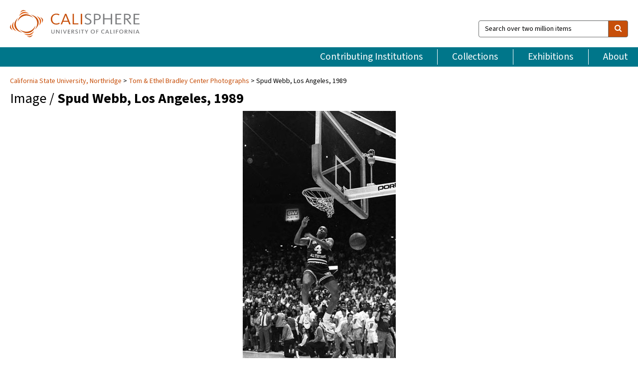

--- FILE ---
content_type: text/html; charset=UTF-8
request_url: https://calisphere.org/item/1bba23276096fd0ed5a0b8b2649e881f/
body_size: 2419
content:
<!DOCTYPE html>
<html lang="en">
<head>
    <meta charset="utf-8">
    <meta name="viewport" content="width=device-width, initial-scale=1">
    <title></title>
    <style>
        body {
            font-family: "Arial";
        }
    </style>
    <script type="text/javascript">
    window.awsWafCookieDomainList = [];
    window.gokuProps = {
"key":"AQIDAHjcYu/GjX+QlghicBgQ/7bFaQZ+m5FKCMDnO+vTbNg96AF9ZO7knldUHP8/4v89DrtSAAAAfjB8BgkqhkiG9w0BBwagbzBtAgEAMGgGCSqGSIb3DQEHATAeBglghkgBZQMEAS4wEQQMdMda3UYhahVsCXvUAgEQgDuVdMhHcUEmAgLaAz3dl+bxRFCsbgw6H8Od+h9kjx73yBqg0YpijoxCxbxmsKvqxC3U9oY9araV+F5RKA==",
          "iv":"D549kgE65QAABWyN",
          "context":"8aNIEk/ec9RLRb2AiQF8Bna9ILNogBEsRmW2/7Bq+qwUnZrfVYEBViO6vHu4lhJ/LDOE1/aCRjtGLiUcfc4Nx+0L2pQLOEJsuBEP0nM+Bdea50JcWeA5bP7uVPXWJFqC8uuJeHnC1Q65mgvQ5P9lZ5tGx6itnWmDgrPfHil5MkYMtZtr6VEZyxHcYS7mkjMZI9mcdiOX9gnIMqES/Xh7c+sGeWcutGFBEjpOPHAsHTAb7Mo+MBLM/9KCPRPhNOUcKse43s26XokPCruVkwoqWiQgnBfyXb1L0yrvuKaoKcQRi0p1J+X6J56HwwBgP17zAziLWcnOAwIlVyO/kicxiCz86N+/k1dx/ufyyKVC+iByf9RahwG2kjVnp+CbKyK8EnHOETh4Qoq8AlKcZfPhOuQD9IA9hSIcmKS2aKRdYXGaDRAThLOnVqc8ttqJe3QeRcqhNndYTldl/B73WPEGI244pK5HFAxWwnf4SMvwLFPpnzSxXTbbimozhkm8w/YalgByqMbRdypgVwC6bc03xu1sPZ7lzex+il3NDUcA8h+fSlq8kGI35P7SUchsqImwv4FKPS6skPycKFkPFJs1TGcpzKK/hLCrzDwAvG5Sh4TCccdEq00o38Dn68fPozhmzG11kV8bnfcXsOWMtHjR4Oh8nS1Va8dwUU1CvG4ctiTC/oBSgJKL/DIUygSB9MEr32SV900DoOr+jkuTq18mcLZvNwzKBbmL4oNtRbFOmMqSsvTfQ2tWn313QBBEvV6wmOTI5g7kcFasGmkUKZE3+xjlUpnlH9aHOg=="
};
    </script>
    <script src="https://5ec2a1ad32dc.d0db0a30.us-east-2.token.awswaf.com/5ec2a1ad32dc/46ee5c03b714/dcb236b90520/challenge.js"></script>
</head>
<body>
    <div id="challenge-container"></div>
    <script type="text/javascript">
        AwsWafIntegration.saveReferrer();
        AwsWafIntegration.checkForceRefresh().then((forceRefresh) => {
            if (forceRefresh) {
                AwsWafIntegration.forceRefreshToken().then(() => {
                    window.location.reload(true);
                });
            } else {
                AwsWafIntegration.getToken().then(() => {
                    window.location.reload(true);
                });
            }
        });
    </script>
    <noscript>
        <h1>JavaScript is disabled</h1>
        In order to continue, we need to verify that you're not a robot.
        This requires JavaScript. Enable JavaScript and then reload the page.
    </noscript>
</body>
</html>

--- FILE ---
content_type: text/html; charset=utf-8
request_url: https://calisphere.org/item/1bba23276096fd0ed5a0b8b2649e881f/
body_size: 9276
content:


<!doctype html>
<html lang="en" class="no-js no-jquery">
  <head>
    <meta property="fb:app_id" content="416629941766392" />
    <meta charset="utf-8">
    

  
<title>Spud Webb, Los Angeles, 1989 — Calisphere</title>
    <!-- social media "cards" -->
    <!--  ↓ $('meta[property=og\\:type]) start marker for pjax hack -->
    <meta property="og:type" content="website" />
    <meta property="og:site_name" content="Calisphere"/>
    <meta name="google-site-verification" content="zswkUoo5r_a8EcfZAPG__mc9SyeH4gX4x3_cHsOwwmk" />
    <!--  ↕ stuff in the middle gets swapped out on `pjax:success` -->
    <meta name="twitter:card" content="summary_large_image" />
    <meta name="twitter:title" property="og:title" content="Spud Webb, Los Angeles, 1989" />
    <meta name="twitter:description" property="og:description" content="
      Spud Webb in mid-air during the 1989 all-star game.
    " />
    
      <meta name="og:image" content="https://calisphere.org/crop/999x999/26729/d4d3d0dfcc2d4df015df150f5c775705" />
    
    <link rel="canonical" href="https://calisphere.org/item/1bba23276096fd0ed5a0b8b2649e881f/" />
    
    <!--  ↓ $('meta[name=twitter\\:creator]') this should come last for pjax hack -->
    <meta name="twitter:creator" content="@calisphere" />



    <meta name="viewport" content="width=device-width, initial-scale=1.0, user-scalable=yes">
    <link rel="apple-touch-icon-precomposed" href="/favicon-152x152.png?v=2">
    <!-- Force favicon refresh per this stack overflow: http://stackoverflow.com/questions/2208933/how-do-i-force-a-favicon-refresh -->
    
    
      <link rel="stylesheet" href="/static_root/styles/vendor.fec1607d3047.css" />
      <link rel="stylesheet" href="/static_root/styles/main.2a3435242b4c.css" />
    
    
    
    
    
      <script></script>
    
    <script>
      //no-jquery class is now effectively a no-js class
      document.getElementsByTagName('html')[0].classList.remove('no-jquery');
    </script>
    




<!-- Matomo -->
<script>
  var _paq = window._paq = window._paq || [];
  /* tracker methods like "setCustomDimension" should be called before "trackPageView" */
  (function() {
    var u="//matomo.cdlib.org/";
    _paq.push(['setTrackerUrl', u+'matomo.php']);
    _paq.push(['setSiteId', '5']);
    var d=document, g=d.createElement('script'), s=d.getElementsByTagName('script')[0];
    g.async=true; g.src=u+'matomo.js'; s.parentNode.insertBefore(g,s);
  })();
</script>
<!-- End Matomo Code -->


  </head>
  <body>
    
    <div class="container-fluid">
      <a href="#js-pageContent" class="skipnav">Skip to main content</a>
      <header class="header">
        <button class="header__mobile-nav-button js-global-header__bars-icon" aria-label="navigation">
          <i class="fa fa-bars"></i>
        </button>
        <a class="header__logo js-global-header-logo" href="/">
          <img src="/static_root/images/logo-calisphere.3beaef457f80.svg" alt="Calisphere">
        </a>
        <button class="header__mobile-search-button js-global-header__search-icon" aria-label="search">
          <i class="fa fa-search"></i>
        </button>

        <div class="header__search mobile-nav__item js-global-header__search is-closed">
          <form class="global-search" role="search" id="js-searchForm" action="/search/" method="get">
            <label class="sr-only" for="header__search-field">Search over two million items</label>
            <div class="input-group">
              <input id="header__search-field" form="js-searchForm" name="q" value="" type="search" class="form-control global-search__field js-globalSearch" placeholder="Search over two million items">
              <span class="input-group-btn">
                <button class="btn btn-default global-search__button" type="submit" aria-label="search">
                  <span class="fa fa-search"></span>
                </button>
              </span>
            </div>
          </form>
        </div>
        <div class="header__nav js-global-header__mobile-links is-closed" aria-expanded="false">
          <nav class="header-nav mobile-nav" aria-label="main navigation">
            <ul>
              <li>
                <a href="/institutions/" data-pjax="js-pageContent">Contributing Institutions</a>
              </li>
              <li>
                <a href="/collections/" data-pjax="js-pageContent">Collections</a>
              </li>
              <li>
                <a href="/exhibitions/" data-pjax="js-pageContent">Exhibitions</a>
              </li>
              <li>
                <a href="/about/" data-pjax="js-pageContent">About</a>
              </li>
            </ul>
          </nav>
        </div>
      </header>
      <main id="js-pageContent">

<div id="js-itemContainer" class="obj__container" data-itemId="1bba23276096fd0ed5a0b8b2649e881f">
  
    

<nav class="breadcrumb--style2" aria-label="breadcrumb navigation">
  <ul>
  
    <li>
      <a href="/institution/201/collections/" data-pjax="js-pageContent">
      
      California State University, Northridge
      </a>
    </li>
  

  
    <li>
      <a href="/collections/26729/" data-pjax="js-pageContent" class="js-relatedCollection">Tom &amp; Ethel Bradley Center Photographs</a>
    </li>
  
    <li>Spud Webb, Los Angeles, 1989</li>
  </ul>
</nav>

<h1 class="obj__heading">
  
    Image
  
 / <strong>Spud Webb, Los Angeles, 1989</strong></h1>

<div id="js-objectViewport" data-item_id="1bba23276096fd0ed5a0b8b2649e881f">

  <div class="obj-container__simple-image">

  
  <a class="obj__link"
    
      href="http://digital-collections.csun.edu/cdm/ref/collection/Bradley/id/19479"
    
  >
  
    
      <div class="obj__icon-container">
        
          
          <img class="obj__simple-image" src="/clip/500x500/26729/d4d3d0dfcc2d4df015df150f5c775705" alt="Spud Webb, Los Angeles, 1989" width=629 height=1024 style="
            width:
              
                auto
              ; 
            height: 
              
                
                  500px
                
              ;">
          
        

        
          
            <div class="obj__overlay-icon image"></div>
          
        
      </div>
    
    
    <div class="obj__caption">
      
        
          View source image
        
         on contributor's website.
      
    </div>
    
  
  </a>
  

</div>


</div>



<div class="modal fade" id="citationModal" tabindex="-1" role="dialog" aria-labelledby="citationModalTitle">
  <div class="modal-dialog" role="document">
    <div class="modal-content">
      <div class="modal-header">
        <button type="button" class="close" data-dismiss="modal" aria-label="Close"><span aria-hidden="true">&times;</span></button>
        <h4 class="modal-title" id="citationModalTitle">Get Citation</h4>
        <p class="margin-bottom-0">We recommend you include the following information in your citation. Look below the item for additional data you may want to include.</p>
      </div>
      <div class="modal-body">
        <textarea class="citation__textarea" aria-label="Citation" onclick="this.focus();this.select()">
Title: Spud Webb, Los Angeles, 1989
Date: 1989-02-12
Collection: Tom &amp; Ethel Bradley Center Photographs
Owning Institution: California State University, Northridge
Source: Calisphere
Date of access: January 24 2026 23:18
Permalink: https://calisphere.org/item/1bba23276096fd0ed5a0b8b2649e881f/</textarea>
      </div>
      <div class="modal-footer">
        <button type="button" class="btn btn-default" data-dismiss="modal">Close</button>
      </div>
    </div>
  </div>
</div>

<div class="modal fade" id="contactOwnerModal" tabindex="-1" role="dialog" aria-labelledby="contactOwnerModalTitle">
  <div class="modal-dialog" role="document">
    <div class="modal-content">
      <div class="modal-header">
        <button type="button" class="close" data-dismiss="modal" aria-label="Close"><span aria-hidden="true">&times;</span></button>
        <h4 class="modal-title" id="contactOwnerModalTitle">Contact Owning Institution</h4>
        <p class="margin-bottom-0">All fields are required.</p>
      </div>
      <form id="js-contactOwner" action="/contactOwner/" method="get">
        <div id="js-contactOwnerForm">
          <div class="modal-body">
            <div class="container-fluid">
              <div class="row">
                <div class="col-md-6">
                  <div class="contact-owner__form-col1">
                    <div class="well well-sm">
                      
                      California State University, Northridge<br/>
                      https://library.csun.edu/sca/contact<br/>
                      (818) 677-2285<br/>
                      
                    </div>
                    <div class="form-group">
                      <label class="control-label" for="contactOwner-name">Name:</label>
                      <input type="text" class="form-control" id="contactOwner-name" placeholder="Your full name" form="js-contactOwner" name="name">
                    </div>
                    <div class="form-group">
                      <label class="control-label" for="contactOwner-email">Email:</label>
                      <input type="email" class="form-control" id="contactOwner-email" placeholder="Your email" form="js-contactOwner" name="email">
                    </div>
                    <div class="form-group">
                      <label class="control-label has-feedback" for="contactOwner-verifyEmail">Verify Email:</label>
                      <input type="email" class="form-control" id="contactOwner-verifyEmail" placeholder="Verify your email">
                    </div>
                    <div class="form-group">
                      <label class="control-label" for="contactOwner-demographic">How would you best describe yourself?</label>
                      <select id="contactOwner-demographic" class="form-control" form="js-contactOwner" name="demographic">
                        <option value="teacher">K-12 teacher or librarian</option>
                        <option value="student">K-12 student</option>
                        <option value="college">College student</option>
                        <option value="gradstudent">Graduate student</option>
                        <option value="faculty">Faculty or Academic Researcher</option>
                        <option value="archivist">Archivist or Librarian</option>
                        <option value="genealogist">Genealogist or family researcher</option>
                        <option value="other">Other, please specify</option>
                      </select>
                    </div>
                    <div class="form-group">
                      <label class="sr-only" for="contactOwner-specifiedDemographic">If "Other," please specify</label>
                      <input type="text" class="form-control" id="contactOwner-specifiedDemographic" placeholder='If "Other," please specify' form="js-contactOwner" name="demographic-specification" disabled>
                    </div>
                  </div>
                </div>
                <div class="col-md-6 contact-owner__form-border">
                  <div class="contact-owner__form-col2">
                    <div class="well well-sm">Every item on Calisphere has been contributed to the site by a California institution. The institution can answer questions about this item, assit you with obtaining a hi-res copy, and gather additional information you may have about it. If you are experiencing technical issues, we'd request that you contact Calisphere directly.</div>
                    <div class="form-group">
                      <div class="form-group">
                        <label class="control-label" for="contactOwner-requestReason">Nature of Request</label>
                        <select id="contactOwner-requestReason" class="form-control" form="js-contactOwner" name="request_reason">
                          <option selected>Request high-resolution copy of item</option>
                          <option>Ask a copyright question</option>
                          <option>Get more information</option>
                          <option>Report an error</option>
                          <option>Leave a comment</option>
                        </select>
                      </div>
                      <div class="form-group">
                        <label class="control-label" >Subject:</label>
                        <p class="form-control-static">RE: Calisphere: <span class="js-requestReason">Request high-resolution copy of item</span> for Spud Webb, Los Angeles, 1989</p>
                      </div>
                      <div class="form-group">
                        <label class="control-label" for="contactOwner-message">Message</label>
                        <textarea id="contactOwner-message" class="form-control contact-owner__form-textarea" form="js-contactOwner" name="message"></textarea>
                      </div>
                    </div>
                  </div>
                </div>
              </div>
            </div>
          </div>
          <div class="modal-footer">
            <div class="float-left">
              <input type="checkbox" id="contactOwner-copySelf" form="js-contactOwner" name="copySelf">
              <label for="contactOwner-copySelf">Check to send a copy of this message to your email.</label>
            </div>
            <div class="float-right">
              <button type="button" class="btn btn-default" data-dismiss="modal">Cancel</button>
              <button id="contactOwner-submit" type="submit" class="btn btn-calisphere" form="js-contactOwner">Submit</button>
            </div>
          </div>
        </div>
      </form>
    </div>
  </div>
</div>





<div class="obj-buttons">

  <div class="obj-button">
    <a class="btn btn-xs obj-buttons__citation" href="javascript: void(0)" data-toggle="modal" data-target="#citationModal">Get Citation</a>
  </div>

  <div class="obj-buttons__contact-text">
    <span>Have a question about this item? </span>
  </div>

  <div class="obj-button__contact-owner">
    <a class="btn btn-xs button__contact-owner" 
      href="/institution/201/collections/"
      data-pjax="js-pageContent"
      >
      <span class="fa fa-envelope"></span>
      Contact Owner
    </a>
  </div>

  

  
</div>


<h2 class="meta-heading">
  
    Item information.
    
    <a class="meta-heading__preview-link" href="http://digital-collections.csun.edu/cdm/ref/collection/Bradley/id/19479">
      View source record on contributor's website.
    </a>
    
  
</h2>

<div class="row">
  <div class="col-md-8">
    
      <div class="meta-block" itemscope itemtype="https://schema.org/CreativeWork">

  <dl class="meta-block__list">
    <!-- Indexed At: 2025-12-03T22:20:45.017488 -->
    <!-- Page: 96.jsonl -->
    <!-- Version Path: 26729/vernacular_metadata_2025-12-03T01:27:04/mapped_metadata_2025-12-03T01:39:43/with_content_urls_2025-12-03T01:49:19 -->
    <dt class="meta-block__type">Title</dt>
    <dd class="meta-block__defin" itemprop="name">Spud Webb, Los Angeles, 1989<br/> </dd>

    

    
      <dt class="meta-block__type">Creator</dt>
      <dd class="meta-block__defin" itemprop="creator">Crowder, Guy, 1940-2011 <br> </dd>
    

    

    
      <dt class="meta-block__type">Date Created and/or Issued</dt>
      <dd class="meta-block__defin" itemprop="dateCreated">1989-02-12 <br> </dd>
    

    
      <dt class="meta-block__type">Publication Information</dt>
      <dd class="meta-block__defin">California State University, Northridge <br> </dd>
    

    
      <dt class="meta-block__type">Contributing Institution</dt>
      <dd class="meta-block__defin" itemprop="provider">
        
          <a
            href="/institution/201/collections/"
            data-pjax="js-pageContent"
            data-ga-code="UA-6381987-16"
            data-ga-dim2="california-state-university-northridge"
          >
          
          California State University, Northridge</a> <br>
        
      </dd>
    

    
      <dt class="meta-block__type">Collection</dt>
      <dd class="meta-block__defin" itemprop="isPartOf">
        <a
          href="/collections/26729/"
          data-pjax="js-pageContent"
          class="js-relatedCollection"
          data-ga-dim1="csun_bradleytom-ethel-bradley-center-photographs-the-tom-ethel"
          data-ga-dim4="OAI"
        >Tom &amp; Ethel Bradley Center Photographs</a> <br> </dd>
    

    
      <dt class="meta-block__type">Rights Information</dt>
      <dd class="meta-block__defin">
      
        Use of images from the collections in the Tom &amp; Ethel Bradley Center, beyond fair use, is strictly prohibited by law without prior written consent from the copyright holders. The responsibility for the use of these materials rests exclusively with the user. <br>The Tom &amp; Ethel Bradley Center may assist in obtaining copyright/licensing permission to use images. <a href="http://www.csun.edu/bradley-center/contact" rel="nofollow">http://www.csun.edu/bradley-center/contact</a> <br>
      
      
    

    

    

    <!-- rights date is not currently multivalued -->
    

    
			<dt class="meta-block__type">Description</dt>
			<dd class="meta-block__defin" itemprop="description">Spud Webb in mid-air during the 1989 all-star game. <br> </dd>
		

    
			<dt class="meta-block__type">Type</dt>
			<dd class="meta-block__defin">image <br> </dd>
		

    
			<dt class="meta-block__type">Format</dt>
			<dd class="meta-block__defin">Photographs <br> image/jpeg <br> black-and-white negatives <br> </dd>
		

    

    
			<dt class="meta-block__type">Extent</dt>
			<dd class="meta-block__defin">35 mm <br> </dd>
		

    
			<dt class="meta-block__type">Identifier</dt>
			<dd class="meta-block__defin">11.06.GC.N35.B12.S11.18.116.29 <br> <a href="http://digital-collections.csun.edu/cdm/ref/collection/Bradley/id/19479" rel="nofollow">http://digital-collections.csun.edu/cdm/ref/collection/Bradley/id/19479</a> <br> </dd>
		

    

    
      <dt class="meta-block__type">Subject</dt>
			<dd class="meta-block__defin" itemprop="about">African Americans--California--Los Angeles--Sources <br> African American basketball players <br> </dd>
		

    

    
			<dt class="meta-block__type">Place</dt>
			<dd class="meta-block__defin">Los Angeles (Calif.) <br> </dd>
		

    

    
      <dt class="meta-block__type">Relation</dt>
      <dd class="meta-block__defin">
        
          <a href="/collections/26729/?relation_ss=11.06.GC.N35.B12.S11.18.116.29.tif" rel="nofollow">11.06.GC.N35.B12.S11.18.116.29.tif</a>
        
      <br/>
        
          <a href="/collections/26729/?relation_ss=Guy%20Crowder%20Collection" rel="nofollow">Guy Crowder Collection</a>
        
      <br/>
        
          <a href="/collections/26729/?relation_ss=African%20American%20Photographs" rel="nofollow">African American Photographs</a>
        
      <br/>
        
          <a href="/collections/26729/?relation_ss=California%20State%20University%20Northridge.%20University%20Library.%20Special%20Collections%20%26%20Archives.%20Tom%20%26%20Ethel%20Bradley%20Center" rel="nofollow">California State University Northridge. University Library. Special Collections &amp; Archives. Tom &amp; Ethel Bradley Center</a>
        
      <br/></dd>
    

    

    

    

  </dl>

</div>

    
  </div>
  <div class="col-md-4">
    <div class="meta-sidebar">
      <div class="meta-sidebar__block">
        <h3>About the collections in Calisphere</h3>
        <p>Learn more about the collections in Calisphere. View our <a href="/overview/" data-pjax="js-pageContent">statement on digital primary resources</a>.</p>
      </div>
      <div class="meta-sidebar__block">
        <h3>Copyright, permissions, and use</h3>
        <p>If you're wondering about permissions and what you can do with this item, a good starting point is the "rights information" on this page. See our <a href="/terms/" data-pjax="js-pageContent">terms of use</a> for more tips.</p>
      </div>
      <div class="meta-sidebar__block">
        <h3>Share your story</h3>
        <p>Has Calisphere helped you advance your research, complete a project, or find something meaningful? We'd love to hear about it; please <a href="/contact/" data-pjax="js-pageContent">send us a message</a>.</p>
      </div>
    </div>
  </div>
</div>



  
</div>

<h2>Explore related content on Calisphere:</h2>

<div id="js-relatedExhibitions"></div>

<div id="js-carouselContainer" class="carousel__container">
  


  
    <div class="carousel__search-results" data-set="mlt-set">
      <strong>Similar items</strong> on Calisphere
    </div>
  

  
    &nbsp;
  

  

  <div class="carousel" id="js-carousel" data-carousel_start="" data-numFound="25">
    

  
  <div class="js-carousel_item carousel__item">
    <a class="carousel__link js-item-link" href="/item/1bba23276096fd0ed5a0b8b2649e881f/" data-item_id="1bba23276096fd0ed5a0b8b2649e881f" data-item_number="">
      <div class="thumbnail__container">
        
          <img
          data-lazy="/crop/120x120/26729/d4d3d0dfcc2d4df015df150f5c775705"
          
          class="carousel__image"
          
          alt="Spud Webb, Los Angeles, 1989"
          >

          

        
      </div>
      <div class="carousel__thumbnail-caption">: Spud Webb, Los Angeles, 1989
      </div>
    </a>
  </div>
  
  <div class="js-carousel_item carousel__item">
    <a class="carousel__link js-item-link" href="/item/678f2a0eedef7a139b3da00865db6757/" data-item_id="678f2a0eedef7a139b3da00865db6757" data-item_number="">
      <div class="thumbnail__container">
        
          <img
          data-lazy="/crop/120x120/26729/c1a6e7298f652193e0d4e835b6698643"
          
          class="carousel__image"
          
          alt="Norm Nixon talking with children from the Crenshaw Family YMCA, Los Angeles, …"
          >

          

        
      </div>
      <div class="carousel__thumbnail-caption">: Norm Nixon talking with children from the Crenshaw Family YMCA, Los Angeles, …
      </div>
    </a>
  </div>
  
  <div class="js-carousel_item carousel__item">
    <a class="carousel__link js-item-link" href="/item/3a7b9e475a47a26d30469ef415e07273/" data-item_id="3a7b9e475a47a26d30469ef415e07273" data-item_number="">
      <div class="thumbnail__container">
        
          <img
          data-lazy="/crop/120x120/26729/d73894a24f8d490c96ed06b1ad41a58a"
          
          class="carousel__image"
          
          alt="Elgin Baylor and Bill Russell talking together at the NBA All-Star dinner, …"
          >

          

        
      </div>
      <div class="carousel__thumbnail-caption">: Elgin Baylor and Bill Russell talking together at the NBA All-Star dinner, …
      </div>
    </a>
  </div>
  
  <div class="js-carousel_item carousel__item">
    <a class="carousel__link js-item-link" href="/item/177c1c40c5d54408c715fc7a7edf869e/" data-item_id="177c1c40c5d54408c715fc7a7edf869e" data-item_number="">
      <div class="thumbnail__container">
        
          <img
          data-lazy="/crop/120x120/26729/de37063f0b9281be1dd1e3ae078fc1e0"
          
          class="carousel__image"
          
          alt="Willie West talking with Marques Johnson at the NBA All-Star Game dinner, …"
          >

          

        
      </div>
      <div class="carousel__thumbnail-caption">: Willie West talking with Marques Johnson at the NBA All-Star Game dinner, …
      </div>
    </a>
  </div>
  
  <div class="js-carousel_item carousel__item">
    <a class="carousel__link js-item-link" href="/item/a0d80cc82192d40128ce6779017c9bc5/" data-item_id="a0d80cc82192d40128ce6779017c9bc5" data-item_number="">
      <div class="thumbnail__container">
        
          <img
          data-lazy="/crop/120x120/26729/007db5469d0cefdf93213b584aeb74dc"
          
          class="carousel__image"
          
          alt="Julius Erving receiving a tribute at the NBA All-Star Game dinner, Los …"
          >

          

        
      </div>
      <div class="carousel__thumbnail-caption">: Julius Erving receiving a tribute at the NBA All-Star Game dinner, Los …
      </div>
    </a>
  </div>
  
  <div class="js-carousel_item carousel__item">
    <a class="carousel__link js-item-link" href="/item/dbba249e4e40eac05fb28151281e49f6/" data-item_id="dbba249e4e40eac05fb28151281e49f6" data-item_number="">
      <div class="thumbnail__container">
        
          <img
          data-lazy="/crop/120x120/26729/055a1c27edbfd6f4454edc1a4df869dd"
          
          class="carousel__image"
          
          alt="Marques Johnson sitting at the NBA All-Star Game dinner with a boy …"
          >

          

        
      </div>
      <div class="carousel__thumbnail-caption">: Marques Johnson sitting at the NBA All-Star Game dinner with a boy …
      </div>
    </a>
  </div>
  
  <div class="js-carousel_item carousel__item">
    <a class="carousel__link js-item-link" href="/item/5ad2ad7f4e315a4aa1c95ab3d57e9516/" data-item_id="5ad2ad7f4e315a4aa1c95ab3d57e9516" data-item_number="">
      <div class="thumbnail__container">
        
          <img
          data-lazy="/crop/120x120/26729/634ebf067e0ec1da95877949d9415150"
          
          class="carousel__image"
          
          alt="Bill Russell watching Kareem Abdul Jabbar sign basketballs at the NBA All-Star …"
          >

          

        
      </div>
      <div class="carousel__thumbnail-caption">: Bill Russell watching Kareem Abdul Jabbar sign basketballs at the NBA All-Star …
      </div>
    </a>
  </div>
  
  <div class="js-carousel_item carousel__item">
    <a class="carousel__link js-item-link" href="/item/61dff4d32e90a6320e3c7c626fd987a4/" data-item_id="61dff4d32e90a6320e3c7c626fd987a4" data-item_number="">
      <div class="thumbnail__container">
        
          <img
          data-lazy="/crop/120x120/26729/739c1332fed4605082fd1886aa9eb111"
          
          class="carousel__image"
          
          alt="Diane Watson posing with Byron Scott and Michael Cooper at Magic Johnson&#x27;s …"
          >

          

        
      </div>
      <div class="carousel__thumbnail-caption">: Diane Watson posing with Byron Scott and Michael Cooper at Magic Johnson&#x27;s …
      </div>
    </a>
  </div>
  
  <div class="js-carousel_item carousel__item">
    <a class="carousel__link js-item-link" href="/item/66aa5e7851c465c4d1fcec45f4308041/" data-item_id="66aa5e7851c465c4d1fcec45f4308041" data-item_number="">
      <div class="thumbnail__container">
        
          <img
          data-lazy="/crop/120x120/26729/00e609ab3fa6aa82b1979a6990d63232"
          
          class="carousel__image"
          
          alt="Magic Johnson posing with Gertrude Gipson and others at his birthday party, …"
          >

          

        
      </div>
      <div class="carousel__thumbnail-caption">: Magic Johnson posing with Gertrude Gipson and others at his birthday party, …
      </div>
    </a>
  </div>
  
  <div class="js-carousel_item carousel__item">
    <a class="carousel__link js-item-link" href="/item/79c45c676f54a31814a0983c9dd954d5/" data-item_id="79c45c676f54a31814a0983c9dd954d5" data-item_number="">
      <div class="thumbnail__container">
        
          <img
          data-lazy="/crop/120x120/26729/186a24dcd7e6d72bf1b1c701097beb60"
          
          class="carousel__image"
          
          alt="Jamaal Wilkes and Tom Bradley listening to a speaker at the Harvard …"
          >

          

        
      </div>
      <div class="carousel__thumbnail-caption">: Jamaal Wilkes and Tom Bradley listening to a speaker at the Harvard …
      </div>
    </a>
  </div>
  
  <div class="js-carousel_item carousel__item">
    <a class="carousel__link js-item-link" href="/item/87ee37f5993a64071e39a1514527f130/" data-item_id="87ee37f5993a64071e39a1514527f130" data-item_number="">
      <div class="thumbnail__container">
        
          <img
          data-lazy="/crop/120x120/26729/a07a3a01c2141bf55008b12fff8e7aaa"
          
          class="carousel__image"
          
          alt="Isaiah Thomas and Sugar Ray Leonard posing together at Magic Johnson&#x27;s birthday …"
          >

          

        
      </div>
      <div class="carousel__thumbnail-caption">: Isaiah Thomas and Sugar Ray Leonard posing together at Magic Johnson&#x27;s birthday …
      </div>
    </a>
  </div>
  
  <div class="js-carousel_item carousel__item">
    <a class="carousel__link js-item-link" href="/item/f03f9b39cdd8e3f8b5db2dc37a108245/" data-item_id="f03f9b39cdd8e3f8b5db2dc37a108245" data-item_number="">
      <div class="thumbnail__container">
        
          <img
          data-lazy="/crop/120x120/26729/7b8a8cb1331242f046b1aafc5e21ffef"
          
          class="carousel__image"
          
          alt="Sugar Ray Leonard sparing with Magic Johnson at his birthday party, Los …"
          >

          

        
      </div>
      <div class="carousel__thumbnail-caption">: Sugar Ray Leonard sparing with Magic Johnson at his birthday party, Los …
      </div>
    </a>
  </div>
  
  <div class="js-carousel_item carousel__item">
    <a class="carousel__link js-item-link" href="/item/f8dd4d9f2a21c236d2f56e2792cde77b/" data-item_id="f8dd4d9f2a21c236d2f56e2792cde77b" data-item_number="">
      <div class="thumbnail__container">
        
          <img
          data-lazy="/crop/120x120/26729/11518eb39a4e099891d13862b0ddcfe5"
          
          class="carousel__image"
          
          alt="Jamaal Wilkes passing the ball to a group of young boys, Los …"
          >

          

        
      </div>
      <div class="carousel__thumbnail-caption">: Jamaal Wilkes passing the ball to a group of young boys, Los …
      </div>
    </a>
  </div>
  
  <div class="js-carousel_item carousel__item">
    <a class="carousel__link js-item-link" href="/item/25542c9212c13afa9dc56728568c0a39/" data-item_id="25542c9212c13afa9dc56728568c0a39" data-item_number="">
      <div class="thumbnail__container">
        
          <img
          data-lazy="/crop/120x120/26729/88e12b53991de8c1edac57389c9ecb55"
          
          class="carousel__image"
          
          alt="Jamaal Wilkes speaking at the Harvard Recreation Center, Los Angeles, 1983"
          >

          

        
      </div>
      <div class="carousel__thumbnail-caption">: Jamaal Wilkes speaking at the Harvard Recreation Center, Los Angeles, 1983
      </div>
    </a>
  </div>
  
  <div class="js-carousel_item carousel__item">
    <a class="carousel__link js-item-link" href="/item/bbb31138a58794609b518ad193c5b53d/" data-item_id="bbb31138a58794609b518ad193c5b53d" data-item_number="">
      <div class="thumbnail__container">
        
          <img
          data-lazy="/crop/120x120/26729/4b07d6ee813a6f877c4c7d8f273dcafa"
          
          class="carousel__image"
          
          alt="Magic Johnson posing with an unidentified woman at his birthday party, Los …"
          >

          

        
      </div>
      <div class="carousel__thumbnail-caption">: Magic Johnson posing with an unidentified woman at his birthday party, Los …
      </div>
    </a>
  </div>
  
  <div class="js-carousel_item carousel__item">
    <a class="carousel__link js-item-link" href="/item/bce58fa7c523d53054058c9063f6733e/" data-item_id="bce58fa7c523d53054058c9063f6733e" data-item_number="">
      <div class="thumbnail__container">
        
          <img
          data-lazy="/crop/120x120/26729/13aae2c7c3a378af47787572f9e06d93"
          
          class="carousel__image"
          
          alt="Magic Johnson dancing at his birthday party, Los Angeles, 1985"
          >

          

        
      </div>
      <div class="carousel__thumbnail-caption">: Magic Johnson dancing at his birthday party, Los Angeles, 1985
      </div>
    </a>
  </div>
  
  <div class="js-carousel_item carousel__item">
    <a class="carousel__link js-item-link" href="/item/99e96d3e1e9abacab6c2c19ad8ada0e1/" data-item_id="99e96d3e1e9abacab6c2c19ad8ada0e1" data-item_number="">
      <div class="thumbnail__container">
        
          <img
          data-lazy="/crop/120x120/26729/88bcf180e72dac926f562e02ad9d4344"
          
          class="carousel__image"
          
          alt="Magic Johnson dancing at his birthday party, Los Angeles, 1985"
          >

          

        
      </div>
      <div class="carousel__thumbnail-caption">: Magic Johnson dancing at his birthday party, Los Angeles, 1985
      </div>
    </a>
  </div>
  
  <div class="js-carousel_item carousel__item">
    <a class="carousel__link js-item-link" href="/item/3ace1e50c6c8a592b8990c895341933a/" data-item_id="3ace1e50c6c8a592b8990c895341933a" data-item_number="">
      <div class="thumbnail__container">
        
          <img
          data-lazy="/crop/120x120/26729/1fb588f47ac2968dc0705fde615f5f75"
          
          class="carousel__image"
          
          alt="Isiah Thomas sharing a laugh with Magic Johnson during at a party, …"
          >

          

        
      </div>
      <div class="carousel__thumbnail-caption">: Isiah Thomas sharing a laugh with Magic Johnson during at a party, …
      </div>
    </a>
  </div>
  
  <div class="js-carousel_item carousel__item">
    <a class="carousel__link js-item-link" href="/item/c6ccd5e0c1eba0be5c484e38fa2d00d4/" data-item_id="c6ccd5e0c1eba0be5c484e38fa2d00d4" data-item_number="">
      <div class="thumbnail__container">
        
          <img
          data-lazy="/crop/120x120/26729/a8f4427b7c4f37a778bb215dd561d17d"
          
          class="carousel__image"
          
          alt="Jamaal Wilkes posing with a young basketball team, Los Angeles, ca. 1988"
          >

          

        
      </div>
      <div class="carousel__thumbnail-caption">: Jamaal Wilkes posing with a young basketball team, Los Angeles, ca. 1988
      </div>
    </a>
  </div>
  
  <div class="js-carousel_item carousel__item">
    <a class="carousel__link js-item-link" href="/item/8322d450c35652d66bbf25fc612d8b00/" data-item_id="8322d450c35652d66bbf25fc612d8b00" data-item_number="">
      <div class="thumbnail__container">
        
          <img
          data-lazy="/crop/120x120/26729/ca3bb2b76c6c3c06766f54a63f92b0f0"
          
          class="carousel__image"
          
          alt="Magic Johnson posing with Isiah Thomas and a young woman at Johnson&#x27;s …"
          >

          

        
      </div>
      <div class="carousel__thumbnail-caption">: Magic Johnson posing with Isiah Thomas and a young woman at Johnson&#x27;s …
      </div>
    </a>
  </div>
  
  <div class="js-carousel_item carousel__item">
    <a class="carousel__link js-item-link" href="/item/89cfa9f414f2f316fc15964e30242e39/" data-item_id="89cfa9f414f2f316fc15964e30242e39" data-item_number="">
      <div class="thumbnail__container">
        
          <img
          data-lazy="/crop/120x120/26729/456b388df1c14cd8ff040bfb249ca83e"
          
          class="carousel__image"
          
          alt="Magic Johnson posing with guests at his birthday party, Los Angeles, 1986"
          >

          

        
      </div>
      <div class="carousel__thumbnail-caption">: Magic Johnson posing with guests at his birthday party, Los Angeles, 1986
      </div>
    </a>
  </div>
  
  <div class="js-carousel_item carousel__item">
    <a class="carousel__link js-item-link" href="/item/f4e3dbf58dac8e432532f67ea8f2374e/" data-item_id="f4e3dbf58dac8e432532f67ea8f2374e" data-item_number="">
      <div class="thumbnail__container">
        
          <img
          data-lazy="/crop/120x120/26729/810083b974d5fcaa4ae28ba4739287f1"
          
          class="carousel__image"
          
          alt="Banning basketball players and cheerleaders celebrating a city tournament victory, Los Angeles, …"
          >

          

        
      </div>
      <div class="carousel__thumbnail-caption">: Banning basketball players and cheerleaders celebrating a city tournament victory, Los Angeles, …
      </div>
    </a>
  </div>
  
  <div class="js-carousel_item carousel__item">
    <a class="carousel__link js-item-link" href="/item/12deca51494187e7a2c8e82c8154469d/" data-item_id="12deca51494187e7a2c8e82c8154469d" data-item_number="">
      <div class="thumbnail__container">
        
          <img
          data-lazy="/crop/120x120/26729/fd16cbd344238669e796a909928bda1a"
          
          class="carousel__image"
          
          alt="Kareem Abdul-Jabbar and Kurt Rambis riding on a float in the Lakers …"
          >

          

        
      </div>
      <div class="carousel__thumbnail-caption">: Kareem Abdul-Jabbar and Kurt Rambis riding on a float in the Lakers …
      </div>
    </a>
  </div>
  
  <div class="js-carousel_item carousel__item">
    <a class="carousel__link js-item-link" href="/item/e41d0b6f749a5b48683ad0c2003cff76/" data-item_id="e41d0b6f749a5b48683ad0c2003cff76" data-item_number="">
      <div class="thumbnail__container">
        
          <img
          data-lazy="/crop/120x120/26729/40f9e8c82b4f7ae4adef7d470ad93200"
          
          class="carousel__image"
          
          alt="Crenshaw basketball players blocking a Banning player&#x27;s pass during the city tournament, …"
          >

          

        
      </div>
      <div class="carousel__thumbnail-caption">: Crenshaw basketball players blocking a Banning player&#x27;s pass during the city tournament, …
      </div>
    </a>
  </div>
  
  <div class="js-carousel_item carousel__item">
    <a class="carousel__link js-item-link" href="/item/fc103c651cf66b45206198ee696ef4dc/" data-item_id="fc103c651cf66b45206198ee696ef4dc" data-item_number="">
      <div class="thumbnail__container">
        
          <img
          data-lazy="/crop/120x120/26729/bcc7c6854a6584bf5ea56928c022b1e0"
          
          class="carousel__image"
          
          alt="Meadowlark Lemon waving to the crowd during the South Central Los Angeles …"
          >

          

        
      </div>
      <div class="carousel__thumbnail-caption">: Meadowlark Lemon waving to the crowd during the South Central Los Angeles …
      </div>
    </a>
  </div>
  

  </div>

</div>

<div class="related-coll__item-wrapper">
  <div class="related-coll--search-results-page" id="js-relatedCollections">
    


<div class="related-coll" id="related-coll">
  <div class="related-coll__title">
    <!-- if we're on an item page -->
    
      <!-- if we've explicitly selected a single collection from the facet sidebar -->
      
        <strong>Collections</strong> containing your search results (1 found)
      
    
  </div>
  <div class="related-coll__lockup-container">
  
    <div class="col-xs-12 col-sm-4" role="group" aria-labelledby="label-tom-ethel-bradley-center-photographs">
      <a class="related-coll__link js-relatedCollection" href="/collections/26729/" data-pjax="js-pageContent">
        <div class="related-coll__container">
          <div class="col-xs-12 col-sm-12">

            
            
            
            <div class="related-coll__thumbnail-container1">
              
                <img
                src="/crop/300x300/26729/d4d3d0dfcc2d4df015df150f5c775705"
                class="thumbnail__image"
                alt="">

                

              
            </div>
            
            
            
            <div class="related-coll__thumbnail-container2">
              
                <img
                src="/crop/300x300/26729/ee87708d1aa7259891f8d27c8d87c163"
                class="thumbnail__image"
                alt="">

                

              
            </div>
            
            
            
            <div class="related-coll__thumbnail-container3">
              
                <img
                src="/crop/300x300/26729/edd4bc9ec71b0d8d042938e09acddf77"
                class="thumbnail__image"
                alt="">

                

              
            </div>
            
            
            
            
            
          </div>
          <div class="col-xs-12 col-sm-12 related-coll__caption" id="label-tom-ethel-bradley-center-photographs">
            <p>Tom &amp; Ethel Bradley Center Photographs</p>
            <p>Institution: California State University, Northridge</p>
          </div>
        </div>
      </a>
    </div>
  

  

  
  </div>

</div>

  </div>
</div>
<!--
  header returned from solr; for debugging
  
  -->
</main>
      
<footer class="footer">
  <a class="footer__logo js-global-header-logo" href="/">
    <img src="/static_root/images/logo-calisphere.3beaef457f80.svg" alt="Calisphere">
  </a>

  <div class="footer__search mobile-nav__item">
    <form class="global-search" role="search" id="js-footerSearch" action="/search/" method="get">
      <label for="footer__search-field" class="global-search__label">Search over two million items</label>
      <div class="input-group">
        <input id="footer__search-field" form="js-footerSearch" name="q" value="" type="search" class="form-control global-search__field js-globalSearch">
        <span class="input-group-btn">
          <button class="btn btn-default global-search__button" type="submit" aria-label="search"><span class="fa fa-search"></span>
          </button>
        </span>
      </div>
    </form>
  </div>

  <div class="footer__nav">
    <nav class="footer-nav mobile-nav" aria-label="footer navigation">
      <ul>
        <li>
          <a href="/" data-pjax="js-pageContent">
            Home
          </a>
        </li>
        <li>
          <a href="/about/" data-pjax="js-pageContent">
            About Calisphere
          </a>
        </li>
        <li>
          <a href="/institutions/" data-pjax="js-pageContent">
            Contributing Institutions
          </a>
        </li>
        <li>
          <a href="/collections/" data-pjax="js-pageContent">
            Collections
          </a>
        </li>
        <li>
          <a href="/exhibitions/" data-pjax="js-pageContent">
            Exhibitions
          </a>
        </li>
        <li>
          <a href="/help/" data-pjax="js-pageContent">
            FAQs
          </a>
        </li>
        <li>
          <a href="/terms/" data-pjax="js-pageContent">
            Terms of Use
          </a>
        </li>
        <li>
          <a href="/privacy/" data-pjax="js-pageContent">
            Privacy Statement
          </a>
        </li>
        <li>
          <a href="https://cdlib.org/about/policies-and-guidelines/accessibility/">Accessibility</a>
        </li>
        <li>
          <a href="/contact/" data-pjax="js-pageContent">
            Contact Us
          </a>
        </li>
      </ul>
    </nav>
  </div>

  <div class="footer__copyright">
    Calisphere is a service of the <a href="https://libraries.universityofcalifornia.edu/">UC Libraries</a>,<br> powered by the <a href="https://cdlib.org/">California Digital Library</a>.
  </div>
  <div class="footer__social-icons" role="group" aria-labelledby="footer-connect-label">
    <span id="footer-connect-label">Connect with us:</span>
    <a class="footer__twitter-icon"
       href="https://twitter.com/calisphere"
       aria-label="Calisphere on Twitter"><span class="fa fa-twitter-square"></span>
    </a>
    <a class="footer__facebook-icon"
       href="https://www.facebook.com/calisphere"
       aria-label="Calisphere on Facebook"><span class="fa fa-facebook-square"></span>
    </a>
  </div>
</footer>

    </div>

    
    
      <script src="/static_root/scripts/vendor.740415ea1c91.js"></script>
      <script src="/static_root/scripts/vendor/modernizr.a70e209a2b26.js"></script>
    

    <script src="/static_root/scripts/calisphere.4af31f4c8753.js"></script>

    
    
  </body>
</html>


--- FILE ---
content_type: text/html; charset=utf-8
request_url: https://calisphere.org/carousel/?itemId=1bba23276096fd0ed5a0b8b2649e881f&rows=24&start=0&init=true
body_size: 2711
content:



  
    <div class="carousel__search-results" data-set="mlt-set">
      <strong>Similar items</strong> on Calisphere
    </div>
  

  
    &nbsp;
  

  

  <div class="carousel" id="js-carousel" data-carousel_start="0" data-numFound="25">
    

  
  <div class="js-carousel_item carousel__item--selected">
    <a class="carousel__link js-item-link" href="/item/1bba23276096fd0ed5a0b8b2649e881f/" data-item_id="1bba23276096fd0ed5a0b8b2649e881f" data-item_number="0">
      <div class="thumbnail__container">
        
          <img
          data-lazy="/crop/120x120/26729/d4d3d0dfcc2d4df015df150f5c775705"
          
          class="carousel__image--selected"
          
          alt="Spud Webb, Los Angeles, 1989"
          >

          

        
      </div>
      <div class="carousel__thumbnail-caption">0: Spud Webb, Los Angeles, 1989
      </div>
    </a>
  </div>
  
  <div class="js-carousel_item carousel__item">
    <a class="carousel__link js-item-link" href="/item/678f2a0eedef7a139b3da00865db6757/" data-item_id="678f2a0eedef7a139b3da00865db6757" data-item_number="1">
      <div class="thumbnail__container">
        
          <img
          data-lazy="/crop/120x120/26729/c1a6e7298f652193e0d4e835b6698643"
          
          class="carousel__image"
          
          alt="Norm Nixon talking with children from the Crenshaw Family YMCA, Los Angeles, …"
          >

          

        
      </div>
      <div class="carousel__thumbnail-caption">1: Norm Nixon talking with children from the Crenshaw Family YMCA, Los Angeles, …
      </div>
    </a>
  </div>
  
  <div class="js-carousel_item carousel__item">
    <a class="carousel__link js-item-link" href="/item/3a7b9e475a47a26d30469ef415e07273/" data-item_id="3a7b9e475a47a26d30469ef415e07273" data-item_number="2">
      <div class="thumbnail__container">
        
          <img
          data-lazy="/crop/120x120/26729/d73894a24f8d490c96ed06b1ad41a58a"
          
          class="carousel__image"
          
          alt="Elgin Baylor and Bill Russell talking together at the NBA All-Star dinner, …"
          >

          

        
      </div>
      <div class="carousel__thumbnail-caption">2: Elgin Baylor and Bill Russell talking together at the NBA All-Star dinner, …
      </div>
    </a>
  </div>
  
  <div class="js-carousel_item carousel__item">
    <a class="carousel__link js-item-link" href="/item/177c1c40c5d54408c715fc7a7edf869e/" data-item_id="177c1c40c5d54408c715fc7a7edf869e" data-item_number="3">
      <div class="thumbnail__container">
        
          <img
          data-lazy="/crop/120x120/26729/de37063f0b9281be1dd1e3ae078fc1e0"
          
          class="carousel__image"
          
          alt="Willie West talking with Marques Johnson at the NBA All-Star Game dinner, …"
          >

          

        
      </div>
      <div class="carousel__thumbnail-caption">3: Willie West talking with Marques Johnson at the NBA All-Star Game dinner, …
      </div>
    </a>
  </div>
  
  <div class="js-carousel_item carousel__item">
    <a class="carousel__link js-item-link" href="/item/a0d80cc82192d40128ce6779017c9bc5/" data-item_id="a0d80cc82192d40128ce6779017c9bc5" data-item_number="4">
      <div class="thumbnail__container">
        
          <img
          data-lazy="/crop/120x120/26729/007db5469d0cefdf93213b584aeb74dc"
          
          class="carousel__image"
          
          alt="Julius Erving receiving a tribute at the NBA All-Star Game dinner, Los …"
          >

          

        
      </div>
      <div class="carousel__thumbnail-caption">4: Julius Erving receiving a tribute at the NBA All-Star Game dinner, Los …
      </div>
    </a>
  </div>
  
  <div class="js-carousel_item carousel__item">
    <a class="carousel__link js-item-link" href="/item/dbba249e4e40eac05fb28151281e49f6/" data-item_id="dbba249e4e40eac05fb28151281e49f6" data-item_number="5">
      <div class="thumbnail__container">
        
          <img
          data-lazy="/crop/120x120/26729/055a1c27edbfd6f4454edc1a4df869dd"
          
          class="carousel__image"
          
          alt="Marques Johnson sitting at the NBA All-Star Game dinner with a boy …"
          >

          

        
      </div>
      <div class="carousel__thumbnail-caption">5: Marques Johnson sitting at the NBA All-Star Game dinner with a boy …
      </div>
    </a>
  </div>
  
  <div class="js-carousel_item carousel__item">
    <a class="carousel__link js-item-link" href="/item/5ad2ad7f4e315a4aa1c95ab3d57e9516/" data-item_id="5ad2ad7f4e315a4aa1c95ab3d57e9516" data-item_number="6">
      <div class="thumbnail__container">
        
          <img
          data-lazy="/crop/120x120/26729/634ebf067e0ec1da95877949d9415150"
          
          class="carousel__image"
          
          alt="Bill Russell watching Kareem Abdul Jabbar sign basketballs at the NBA All-Star …"
          >

          

        
      </div>
      <div class="carousel__thumbnail-caption">6: Bill Russell watching Kareem Abdul Jabbar sign basketballs at the NBA All-Star …
      </div>
    </a>
  </div>
  
  <div class="js-carousel_item carousel__item">
    <a class="carousel__link js-item-link" href="/item/61dff4d32e90a6320e3c7c626fd987a4/" data-item_id="61dff4d32e90a6320e3c7c626fd987a4" data-item_number="7">
      <div class="thumbnail__container">
        
          <img
          data-lazy="/crop/120x120/26729/739c1332fed4605082fd1886aa9eb111"
          
          class="carousel__image"
          
          alt="Diane Watson posing with Byron Scott and Michael Cooper at Magic Johnson&#x27;s …"
          >

          

        
      </div>
      <div class="carousel__thumbnail-caption">7: Diane Watson posing with Byron Scott and Michael Cooper at Magic Johnson&#x27;s …
      </div>
    </a>
  </div>
  
  <div class="js-carousel_item carousel__item">
    <a class="carousel__link js-item-link" href="/item/66aa5e7851c465c4d1fcec45f4308041/" data-item_id="66aa5e7851c465c4d1fcec45f4308041" data-item_number="8">
      <div class="thumbnail__container">
        
          <img
          data-lazy="/crop/120x120/26729/00e609ab3fa6aa82b1979a6990d63232"
          
          class="carousel__image"
          
          alt="Magic Johnson posing with Gertrude Gipson and others at his birthday party, …"
          >

          

        
      </div>
      <div class="carousel__thumbnail-caption">8: Magic Johnson posing with Gertrude Gipson and others at his birthday party, …
      </div>
    </a>
  </div>
  
  <div class="js-carousel_item carousel__item">
    <a class="carousel__link js-item-link" href="/item/79c45c676f54a31814a0983c9dd954d5/" data-item_id="79c45c676f54a31814a0983c9dd954d5" data-item_number="9">
      <div class="thumbnail__container">
        
          <img
          data-lazy="/crop/120x120/26729/186a24dcd7e6d72bf1b1c701097beb60"
          
          class="carousel__image"
          
          alt="Jamaal Wilkes and Tom Bradley listening to a speaker at the Harvard …"
          >

          

        
      </div>
      <div class="carousel__thumbnail-caption">9: Jamaal Wilkes and Tom Bradley listening to a speaker at the Harvard …
      </div>
    </a>
  </div>
  
  <div class="js-carousel_item carousel__item">
    <a class="carousel__link js-item-link" href="/item/87ee37f5993a64071e39a1514527f130/" data-item_id="87ee37f5993a64071e39a1514527f130" data-item_number="10">
      <div class="thumbnail__container">
        
          <img
          data-lazy="/crop/120x120/26729/a07a3a01c2141bf55008b12fff8e7aaa"
          
          class="carousel__image"
          
          alt="Isaiah Thomas and Sugar Ray Leonard posing together at Magic Johnson&#x27;s birthday …"
          >

          

        
      </div>
      <div class="carousel__thumbnail-caption">10: Isaiah Thomas and Sugar Ray Leonard posing together at Magic Johnson&#x27;s birthday …
      </div>
    </a>
  </div>
  
  <div class="js-carousel_item carousel__item">
    <a class="carousel__link js-item-link" href="/item/f03f9b39cdd8e3f8b5db2dc37a108245/" data-item_id="f03f9b39cdd8e3f8b5db2dc37a108245" data-item_number="11">
      <div class="thumbnail__container">
        
          <img
          data-lazy="/crop/120x120/26729/7b8a8cb1331242f046b1aafc5e21ffef"
          
          class="carousel__image"
          
          alt="Sugar Ray Leonard sparing with Magic Johnson at his birthday party, Los …"
          >

          

        
      </div>
      <div class="carousel__thumbnail-caption">11: Sugar Ray Leonard sparing with Magic Johnson at his birthday party, Los …
      </div>
    </a>
  </div>
  
  <div class="js-carousel_item carousel__item">
    <a class="carousel__link js-item-link" href="/item/f8dd4d9f2a21c236d2f56e2792cde77b/" data-item_id="f8dd4d9f2a21c236d2f56e2792cde77b" data-item_number="12">
      <div class="thumbnail__container">
        
          <img
          data-lazy="/crop/120x120/26729/11518eb39a4e099891d13862b0ddcfe5"
          
          class="carousel__image"
          
          alt="Jamaal Wilkes passing the ball to a group of young boys, Los …"
          >

          

        
      </div>
      <div class="carousel__thumbnail-caption">12: Jamaal Wilkes passing the ball to a group of young boys, Los …
      </div>
    </a>
  </div>
  
  <div class="js-carousel_item carousel__item">
    <a class="carousel__link js-item-link" href="/item/25542c9212c13afa9dc56728568c0a39/" data-item_id="25542c9212c13afa9dc56728568c0a39" data-item_number="13">
      <div class="thumbnail__container">
        
          <img
          data-lazy="/crop/120x120/26729/88e12b53991de8c1edac57389c9ecb55"
          
          class="carousel__image"
          
          alt="Jamaal Wilkes speaking at the Harvard Recreation Center, Los Angeles, 1983"
          >

          

        
      </div>
      <div class="carousel__thumbnail-caption">13: Jamaal Wilkes speaking at the Harvard Recreation Center, Los Angeles, 1983
      </div>
    </a>
  </div>
  
  <div class="js-carousel_item carousel__item">
    <a class="carousel__link js-item-link" href="/item/bbb31138a58794609b518ad193c5b53d/" data-item_id="bbb31138a58794609b518ad193c5b53d" data-item_number="14">
      <div class="thumbnail__container">
        
          <img
          data-lazy="/crop/120x120/26729/4b07d6ee813a6f877c4c7d8f273dcafa"
          
          class="carousel__image"
          
          alt="Magic Johnson posing with an unidentified woman at his birthday party, Los …"
          >

          

        
      </div>
      <div class="carousel__thumbnail-caption">14: Magic Johnson posing with an unidentified woman at his birthday party, Los …
      </div>
    </a>
  </div>
  
  <div class="js-carousel_item carousel__item">
    <a class="carousel__link js-item-link" href="/item/bce58fa7c523d53054058c9063f6733e/" data-item_id="bce58fa7c523d53054058c9063f6733e" data-item_number="15">
      <div class="thumbnail__container">
        
          <img
          data-lazy="/crop/120x120/26729/13aae2c7c3a378af47787572f9e06d93"
          
          class="carousel__image"
          
          alt="Magic Johnson dancing at his birthday party, Los Angeles, 1985"
          >

          

        
      </div>
      <div class="carousel__thumbnail-caption">15: Magic Johnson dancing at his birthday party, Los Angeles, 1985
      </div>
    </a>
  </div>
  
  <div class="js-carousel_item carousel__item">
    <a class="carousel__link js-item-link" href="/item/99e96d3e1e9abacab6c2c19ad8ada0e1/" data-item_id="99e96d3e1e9abacab6c2c19ad8ada0e1" data-item_number="16">
      <div class="thumbnail__container">
        
          <img
          data-lazy="/crop/120x120/26729/88bcf180e72dac926f562e02ad9d4344"
          
          class="carousel__image"
          
          alt="Magic Johnson dancing at his birthday party, Los Angeles, 1985"
          >

          

        
      </div>
      <div class="carousel__thumbnail-caption">16: Magic Johnson dancing at his birthday party, Los Angeles, 1985
      </div>
    </a>
  </div>
  
  <div class="js-carousel_item carousel__item">
    <a class="carousel__link js-item-link" href="/item/3ace1e50c6c8a592b8990c895341933a/" data-item_id="3ace1e50c6c8a592b8990c895341933a" data-item_number="17">
      <div class="thumbnail__container">
        
          <img
          data-lazy="/crop/120x120/26729/1fb588f47ac2968dc0705fde615f5f75"
          
          class="carousel__image"
          
          alt="Isiah Thomas sharing a laugh with Magic Johnson during at a party, …"
          >

          

        
      </div>
      <div class="carousel__thumbnail-caption">17: Isiah Thomas sharing a laugh with Magic Johnson during at a party, …
      </div>
    </a>
  </div>
  
  <div class="js-carousel_item carousel__item">
    <a class="carousel__link js-item-link" href="/item/c6ccd5e0c1eba0be5c484e38fa2d00d4/" data-item_id="c6ccd5e0c1eba0be5c484e38fa2d00d4" data-item_number="18">
      <div class="thumbnail__container">
        
          <img
          data-lazy="/crop/120x120/26729/a8f4427b7c4f37a778bb215dd561d17d"
          
          class="carousel__image"
          
          alt="Jamaal Wilkes posing with a young basketball team, Los Angeles, ca. 1988"
          >

          

        
      </div>
      <div class="carousel__thumbnail-caption">18: Jamaal Wilkes posing with a young basketball team, Los Angeles, ca. 1988
      </div>
    </a>
  </div>
  
  <div class="js-carousel_item carousel__item">
    <a class="carousel__link js-item-link" href="/item/8322d450c35652d66bbf25fc612d8b00/" data-item_id="8322d450c35652d66bbf25fc612d8b00" data-item_number="19">
      <div class="thumbnail__container">
        
          <img
          data-lazy="/crop/120x120/26729/ca3bb2b76c6c3c06766f54a63f92b0f0"
          
          class="carousel__image"
          
          alt="Magic Johnson posing with Isiah Thomas and a young woman at Johnson&#x27;s …"
          >

          

        
      </div>
      <div class="carousel__thumbnail-caption">19: Magic Johnson posing with Isiah Thomas and a young woman at Johnson&#x27;s …
      </div>
    </a>
  </div>
  
  <div class="js-carousel_item carousel__item">
    <a class="carousel__link js-item-link" href="/item/89cfa9f414f2f316fc15964e30242e39/" data-item_id="89cfa9f414f2f316fc15964e30242e39" data-item_number="20">
      <div class="thumbnail__container">
        
          <img
          data-lazy="/crop/120x120/26729/456b388df1c14cd8ff040bfb249ca83e"
          
          class="carousel__image"
          
          alt="Magic Johnson posing with guests at his birthday party, Los Angeles, 1986"
          >

          

        
      </div>
      <div class="carousel__thumbnail-caption">20: Magic Johnson posing with guests at his birthday party, Los Angeles, 1986
      </div>
    </a>
  </div>
  
  <div class="js-carousel_item carousel__item">
    <a class="carousel__link js-item-link" href="/item/f4e3dbf58dac8e432532f67ea8f2374e/" data-item_id="f4e3dbf58dac8e432532f67ea8f2374e" data-item_number="21">
      <div class="thumbnail__container">
        
          <img
          data-lazy="/crop/120x120/26729/810083b974d5fcaa4ae28ba4739287f1"
          
          class="carousel__image"
          
          alt="Banning basketball players and cheerleaders celebrating a city tournament victory, Los Angeles, …"
          >

          

        
      </div>
      <div class="carousel__thumbnail-caption">21: Banning basketball players and cheerleaders celebrating a city tournament victory, Los Angeles, …
      </div>
    </a>
  </div>
  
  <div class="js-carousel_item carousel__item">
    <a class="carousel__link js-item-link" href="/item/12deca51494187e7a2c8e82c8154469d/" data-item_id="12deca51494187e7a2c8e82c8154469d" data-item_number="22">
      <div class="thumbnail__container">
        
          <img
          data-lazy="/crop/120x120/26729/fd16cbd344238669e796a909928bda1a"
          
          class="carousel__image"
          
          alt="Kareem Abdul-Jabbar and Kurt Rambis riding on a float in the Lakers …"
          >

          

        
      </div>
      <div class="carousel__thumbnail-caption">22: Kareem Abdul-Jabbar and Kurt Rambis riding on a float in the Lakers …
      </div>
    </a>
  </div>
  
  <div class="js-carousel_item carousel__item">
    <a class="carousel__link js-item-link" href="/item/e41d0b6f749a5b48683ad0c2003cff76/" data-item_id="e41d0b6f749a5b48683ad0c2003cff76" data-item_number="23">
      <div class="thumbnail__container">
        
          <img
          data-lazy="/crop/120x120/26729/40f9e8c82b4f7ae4adef7d470ad93200"
          
          class="carousel__image"
          
          alt="Crenshaw basketball players blocking a Banning player&#x27;s pass during the city tournament, …"
          >

          

        
      </div>
      <div class="carousel__thumbnail-caption">23: Crenshaw basketball players blocking a Banning player&#x27;s pass during the city tournament, …
      </div>
    </a>
  </div>
  
  <div class="js-carousel_item carousel__item">
    <a class="carousel__link js-item-link" href="/item/fc103c651cf66b45206198ee696ef4dc/" data-item_id="fc103c651cf66b45206198ee696ef4dc" data-item_number="24">
      <div class="thumbnail__container">
        
          <img
          data-lazy="/crop/120x120/26729/bcc7c6854a6584bf5ea56928c022b1e0"
          
          class="carousel__image"
          
          alt="Meadowlark Lemon waving to the crowd during the South Central Los Angeles …"
          >

          

        
      </div>
      <div class="carousel__thumbnail-caption">24: Meadowlark Lemon waving to the crowd during the South Central Los Angeles …
      </div>
    </a>
  </div>
  

  </div>


--- FILE ---
content_type: text/html; charset=utf-8
request_url: https://calisphere.org/relatedCollections/?itemId=1bba23276096fd0ed5a0b8b2649e881f&rc_page=0
body_size: 613
content:



<div class="related-coll" id="related-coll">
  <div class="related-coll__title">
    <!-- if we're on an item page -->
    
      <!-- if we're coming from a collection page -->
      
        <strong>Collections</strong> containing this item (1 found)
      <!-- if we're coming from an institution or campus page -->
      

    <!-- if we're on a repository or campus page -->
    
  </div>
  <div class="related-coll__lockup-container">
  
    <div class="col-xs-12 col-sm-4" role="group" aria-labelledby="label-tom-ethel-bradley-center-photographs">
      <a class="related-coll__link js-relatedCollection" href="/collections/26729/" data-pjax="js-pageContent">
        <div class="related-coll__container">
          <div class="col-xs-12 col-sm-12">

            
            
            
            <div class="related-coll__thumbnail-container1">
              
                <img
                src="/crop/300x300/26729/d4d3d0dfcc2d4df015df150f5c775705"
                class="thumbnail__image"
                alt="">

                

              
            </div>
            
            
            
            <div class="related-coll__thumbnail-container2">
              
                <img
                src="/crop/300x300/26729/ee87708d1aa7259891f8d27c8d87c163"
                class="thumbnail__image"
                alt="">

                

              
            </div>
            
            
            
            <div class="related-coll__thumbnail-container3">
              
                <img
                src="/crop/300x300/26729/edd4bc9ec71b0d8d042938e09acddf77"
                class="thumbnail__image"
                alt="">

                

              
            </div>
            
            
            
            
            
          </div>
          <div class="col-xs-12 col-sm-12 related-coll__caption" id="label-tom-ethel-bradley-center-photographs">
            <p>Tom &amp; Ethel Bradley Center Photographs</p>
            <p>Institution: California State University, Northridge</p>
          </div>
        </div>
      </a>
    </div>
  

  

  
  </div>

</div>
